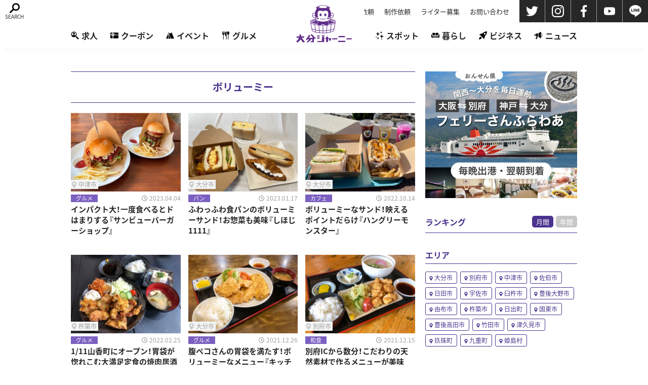

--- FILE ---
content_type: text/html; charset=UTF-8
request_url: https://oita-journey.com/tag/%E3%83%9C%E3%83%AA%E3%83%A5%E3%83%BC%E3%83%9F%E3%83%BC/
body_size: 6613
content:
<!DOCTYPE html>
<html lang="ja-jp">

<head>
    <!-- Global site tag (gtag.js) - Google Analytics -->
    <script async src="https://www.googletagmanager.com/gtag/js?id=G-P02G46QYVX"></script>
    <script>
        window.dataLayer = window.dataLayer || [];

        function gtag() {
            dataLayer.push(arguments);
        }
        gtag('js', new Date());

        gtag('config', 'G-P02G46QYVX');
    </script>
    <meta charset="UTF-8">
    <meta name="viewport" content="width=device-width, initial-scale=1">
    <meta http-equiv="X-UA-Compatible" content="IE=edge" />
    <meta name="format-detection" content="telephone=no">
        <link rel="manifest" href="/manifest.json">
    <link rel="apple-touch-icon" type="image/png" href="/apple-touch-icon.png?20220218">
    <link rel="icon" type="image/png" href="/android-touch-icon.png?20220218">
    

    <link href="https://unpkg.com/ress/dist/ress.min.css" rel="stylesheet" type="text/css">
    <link rel="stylesheet" href="https://cdn.jsdelivr.net/npm/yakuhanjp@3.3.1/dist/css/yakuhanjp-noto.min.css">
    <link href="/css/style.css?1680166952" rel="stylesheet" type="text/css">

    
    

    <script>
        (function(d) {
            var config = {
                    kitId: 'jiw3cyd',
                    scriptTimeout: 3000,
                    async: true
                },
                h = d.documentElement,
                t = setTimeout(function() {
                    h.className = h.className.replace(/\bwf-loading\b/g, "") + " wf-inactive";
                }, config.scriptTimeout),
                tk = d.createElement("script"),
                f = false,
                s = d.getElementsByTagName("script")[0],
                a;
            h.className += " wf-loading";
            tk.src = 'https://use.typekit.net/' + config.kitId + '.js';
            tk.async = true;
            tk.onload = tk.onreadystatechange = function() {
                a = this.readyState;
                if (f || a && a != "complete" && a != "loaded") return;
                f = true;
                clearTimeout(t);
                try {
                    Typekit.load(config)
                } catch (e) {}
            };
            s.parentNode.insertBefore(tk, s)
        })(document);
    </script>
    
		<!-- All in One SEO 4.1.0.3 -->
		<title>ボリューミー | 大分ジャーニー</title>
		<meta name="robots" content="noindex, max-snippet:-1, max-image-preview:large, max-video-preview:-1"/>
		<link rel="canonical" href="https://oita-journey.com/tag/%E3%83%9C%E3%83%AA%E3%83%A5%E3%83%BC%E3%83%9F%E3%83%BC/" />
		<!-- All in One SEO -->

</head>


<body data-rsssl=1 class="archive tag tag-2425 preload">


    <header>
        <div class="header-inner">
            <div class="logo"><a href="/"></a></div>
            <div class="global-menu">
                <ul class="pagelist">
                    <li><a href="/request/">取材依頼</a></li>
<li><a href="/production/">制作依頼</a></li>
<li><a href="/recruit/">ライター募集</a></li>
<li><a href="/contact/">お問い合わせ</a></li>                </ul>
                <ul class="sns">
                    <li><a href="https://twitter.com/oitajourney2021" class="twitter_h" target="_blank"><img src="/img/share/twitter.svg" alt="Twitter"></a></li>
                    <li><a href="https://www.instagram.com/oitajourney2021/" class="instagram_h" target="_blank"><img src="/img/share/instagram.svg" alt="Instagram"></a></li>
                    <li><a href="https://www.facebook.com/oitajourney2021" class="facebook_h" target="_blank"><img src="/img/share/facebook.svg" alt="Facebook"></a></li>
                    <li><a href="https://www.youtube.com/channel/UCBvB1iGGGHAUxyyqU5JHJqg" class="youtube_h" target="_blank"><img src="/img/share/youtube.svg" alt="YouTube"></a></li>
                    <li><a href="https://page.line.me/544rwqhg" class="line_h" target="_blank"><img src="/img/share/line.svg" alt="LINE"></a></li>
                </ul>
                </ul>
            </div>

                        <div class="overlay">
                <ul class="pagelist">
                    <li><a href="/request/">取材依頼</a></li>
<li><a href="/production/">制作依頼</a></li>
<li><a href="/recruit/">ライター募集</a></li>
<li><a href="/contact/">お問い合わせ</a></li>                </ul>
                <ul class="catlist">
                    <li><a href="/recruit-p"><span><img src="/img/cat09_recruit.svg" alt="求人"></span>求人</a></li>
<li><a href="/coupon"><span><img src="/img/cat10_coupon.svg" alt="クーポン"></span>クーポン</a></li>
<li><a href="/category/event/"><span><img src="/img/cat01_event.svg" alt="イベント"></span>イベント</a></li>
<li><a href="/category/gourmet/"><span><img src="/img/cat02_gourmet.svg" alt="グルメ"></span>グルメ</a></li>
<!--<li><a href="/category/culture/"><span><img src="/img/cat03_culture.svg" alt="カルチャー"></span>カルチャー</a></li>-->
<li><a href="/category/spot/"><span><img src="/img/cat04_beauty.svg" alt="スポット"></span>スポット</a></li>
<li><a href="/category/living/"><span><img src="/img/cat05_life.svg" alt="暮らし"></span>暮らし</a></li>
<li><a href="/category/business/"><span><img src="/img/cat06_business.svg" alt="ビジネス"></span>ビジネス</a></li>
<li><a href="/category/news/"><span><img src="/img/cat07_news.svg" alt="ニュース"></span>ニュース</a></li>                </ul>
                <ul class="sns">
                    <li><a href="https://twitter.com/oitajourney2021"><img src="/img/share/twitter.svg" alt="twitter"></a></li>
                    <li><a href="https://www.instagram.com/oitajourney2021/"><img src="/img/share/instagram.svg" alt="instagram"></a></li>
                    <li><a href="https://www.facebook.com/oitajourney2021"><img src="/img/share/facebook.svg" alt="facebook"></a></li>
                    <li><a href="https://www.youtube.com/channel/UCBvB1iGGGHAUxyyqU5JHJqg"><img src="/img/share/youtube.svg" alt="YouTube"></a></li>
                </ul>
            </div>
            <div id="search" class="searchbtn"><img src="/img/search.svg" alt="検索ボタン" class="openimage">
                <img src="/img/batu.svg" alt="検索ボタン" class="closeimage">
            </div>
            <div id="toggle"><span></span><span></span><span></span></div>
        </div>
        <div class="overlay-search">
            <div class="overlay-search-bg"></div>
            <div class="overlay-search-inner">
                <form method="get" id="searchform" action="https://oita-journey.com">
                    <select name="category" id="category">
                        <option value="">カテゴリを選択</option>
                        <option value="">全てのカテゴリ</option>
                        <option value="10">イベント</option><option value="633">インテリア・雑貨</option><option value="630">カフェ</option><option value="1784">からあげ</option><option value="15">カルチャー</option><option value="634">カレー</option><option value="11">グルメ</option><option value="627">スイーツ</option><option value="1900">スポット</option><option value="1">その他</option><option value="750">ちょいネタ</option><option value="19">ニュース</option><option value="632">バー・居酒屋</option><option value="741">パン</option><option value="18">ビジネス</option><option value="1414">プレスリリース</option><option value="1906">ミュージアム</option><option value="583">ラーメン</option><option value="631">中華</option><option value="1905">公園</option><option value="1903">名所</option><option value="628">和食</option><option value="1902">宿泊施設</option><option value="17">暮らし</option><option value="629">洋食</option><option value="1901">温泉</option><option value="1899">特産品</option><option value="16">美容</option><option value="1904">道の駅</option>                    </select>
                    <select name="area" id="area">
                        <option value="未選択">エリアを選択</option>
                        <option value="未選択">全てのエリア</option>
                        <option value="大分市">大分市</option>
                        <option value="別府市">別府市</option>
                        <option value="中津市">中津市</option>
                        <option value="佐伯市">佐伯市</option>
                        <option value="日田市">日田市</option>
                        <option value="宇佐市">宇佐市</option>
                        <option value="臼杵市">臼杵市</option>
                        <option value="豊後大野市">豊後大野市</option>
                        <option value="由布市">由布市</option>
                        <option value="杵築市">杵築市</option>
                        <option value="日出町">日出町</option>
                        <option value="国東市">国東市</option>
                        <option value="豊後高田市">豊後高田市</option>
                        <option value="竹田市">竹田市</option>
                        <option value="津久見市">津久見市</option>
                        <option value="玖珠町">玖珠町</option>
                        <option value="九重町">九重町</option>
                        <option value="姫島村">姫島村</option>
                    </select>
                    <input type="text" name="s" id="s" placeholder="キーワードで探す" />
                    <button type="submit">検索する</button>
                </form>

                <ul class="taglist pc-only">
                    <li><a href="/tag/オープン/">オープン</a></li>
<li><a href="/tag/lunch/">ランチ</a></li>
<li><a href="/tag/dinner/">ディナー</a></li>
<li><a href="/tag/joshikai/">女子会</a></li>
<li><a href="/tag/coupon/">クーポン</a></li>
<li><a href="/tag/kids/">キッズ</a></li>
<li><a href="/tag/western/">洋食</a></li>
<li><a href="/tag/japanese/">和食</a></li>
<li><a href="/tag/chinese/">中華</a></li>
<li><a href="/tag/居酒屋/">居酒屋</a></li>
<li><a href="/tag/アート/">アート</a></li>
<li><a href="/tag/カフェ/">カフェ</a></li>
<li><a href="/tag/バー/">バー</a></li>
<li><a href="/tag/らーめん/">ラーメン</a></li>
<li><a href="/tag/スポーツ/">スポーツ</a></li>                </ul>
                <div class="header-accordion">
                    <h3>カテゴリで探す</h3>
                    <div>
                        <ul class="catlist">
                            <li><a href="/recruit-p"><span><img src="/img/cat09_recruit.svg" alt="求人"></span>求人</a></li>
<li><a href="/coupon"><span><img src="/img/cat10_coupon.svg" alt="クーポン"></span>クーポン</a></li>
<li><a href="/category/event/"><span><img src="/img/cat01_event.svg" alt="イベント"></span>イベント</a></li>
<li><a href="/category/gourmet/"><span><img src="/img/cat02_gourmet.svg" alt="グルメ"></span>グルメ</a></li>
<!--<li><a href="/category/culture/"><span><img src="/img/cat03_culture.svg" alt="カルチャー"></span>カルチャー</a></li>-->
<li><a href="/category/spot/"><span><img src="/img/cat04_beauty.svg" alt="スポット"></span>スポット</a></li>
<li><a href="/category/living/"><span><img src="/img/cat05_life.svg" alt="暮らし"></span>暮らし</a></li>
<li><a href="/category/business/"><span><img src="/img/cat06_business.svg" alt="ビジネス"></span>ビジネス</a></li>
<li><a href="/category/news/"><span><img src="/img/cat07_news.svg" alt="ニュース"></span>ニュース</a></li>                        </ul>
                    </div>
                </div>
                <div class="header-accordion">
                    <h3>タグで探す</h3>
                    <div>
                        <ul class="taglist">
                            <li><a href="/tag/オープン/">オープン</a></li>
<li><a href="/tag/lunch/">ランチ</a></li>
<li><a href="/tag/dinner/">ディナー</a></li>
<li><a href="/tag/joshikai/">女子会</a></li>
<li><a href="/tag/coupon/">クーポン</a></li>
<li><a href="/tag/kids/">キッズ</a></li>
<li><a href="/tag/western/">洋食</a></li>
<li><a href="/tag/japanese/">和食</a></li>
<li><a href="/tag/chinese/">中華</a></li>
<li><a href="/tag/居酒屋/">居酒屋</a></li>
<li><a href="/tag/アート/">アート</a></li>
<li><a href="/tag/カフェ/">カフェ</a></li>
<li><a href="/tag/バー/">バー</a></li>
<li><a href="/tag/らーめん/">ラーメン</a></li>
<li><a href="/tag/スポーツ/">スポーツ</a></li>                        </ul>
                        <!-- <a href="#" class="header-accordion-link">タグ一覧へ >></a> -->
                    </div>
                </div>
                <div class="header-accordion">
                    <h3>エリアで探す</h3>
                    <div>
                        <ul class="arealist">
                            <li><a href="/area/area01/">大分市</a></li>
<li><a href="/area/area02/">別府市</a></li>
<li><a href="/area/area03/">中津市</a></li>
<li><a href="/area/area04/">佐伯市</a></li>
<li><a href="/area/area05/">日田市</a></li>
<li><a href="/area/area06/">宇佐市</a></li>
<li><a href="/area/area07/">臼杵市</a></li>
<li><a href="/area/area08/">豊後大野市</a></li>
<li><a href="/area/area09/">由布市</a></li>
<li><a href="/area/area10/">杵築市</a></li>
<li><a href="/area/area11/">日出町</a></li>
<li><a href="/area/area12/">国東市</a></li>
<li><a href="/area/area13/">豊後高田市</a></li>
<li><a href="/area/area14/">竹田市</a></li>
<li><a href="/area/area15/">津久見市</a></li>
<li><a href="/area/area16/">玖珠町</a></li>
<li><a href="/area/area17/">九重町</a></li>
<li><a href="/area/area18/">姫島村</a></li>                        </ul>
                    </div>
                </div>
                <div class="search-close"><img src="/img/batu.svg" alt="検索ボタン">CLOSE</div>
            </div>
        </div>
    </header>    <div class="container">
        <main>
           <h1>ボリューミー</h1>
                        
            <ul class="article-list">
                                <li class="item">
    <a href="https://oita-journey.com/2023/04/04/sunview-barger-shop/">
        <div class="thum">
                            <img src="https://oita-journey.com/wp-content/uploads/2023/03/C4866DD6-E838-449F-93F2-53C4866C6F01-476x340.jpeg">
                        <span class="place">中津市</span>        </div>
        <div class="meta-foot">
            <span class="cat">
                グルメ            </span>
            <time datetime="2023-04-04T05:00:18+09:00">2023.04.04</time>
        </div>
        <div class="meta">
            <h3>インパクト大！一度食べるとドはまりする『サンビューバーガーショップ』</h3>
        </div>
    </a>
</li>                                <li class="item">
    <a href="https://oita-journey.com/2023/01/17/mkawsh-oita/">
        <div class="thum">
                            <img src="https://oita-journey.com/wp-content/uploads/2023/01/69A1F464-D78E-4F0F-8712-2D4DE2B38327-476x340.jpeg">
                        <span class="place">大分市</span>        </div>
        <div class="meta-foot">
            <span class="cat">
                パン            </span>
            <time datetime="2023-01-17T05:00:59+09:00">2023.01.17</time>
        </div>
        <div class="meta">
            <h3>ふわっふわ食パンのボリューミーサンド！お惣菜も美味『しほじ1111』</h3>
        </div>
    </a>
</li>                                <li class="item">
    <a href="https://oita-journey.com/2022/10/14/hungry-monster2020/">
        <div class="thum">
                            <img src="https://oita-journey.com/wp-content/uploads/2022/10/335129C6-4F41-4795-91C4-9924EBC634AF-476x340.jpeg">
                        <span class="place">大分市</span>        </div>
        <div class="meta-foot">
            <span class="cat">
                カフェ            </span>
            <time datetime="2022-10-14T05:00:25+09:00">2022.10.14</time>
        </div>
        <div class="meta">
            <h3>ボリューミーなサンド！映えるポイントだらけ『ハングリーモンスター』</h3>
        </div>
    </a>
</li>                                <li class="item">
    <a href="https://oita-journey.com/2022/02/25/nikumaru/">
        <div class="thum">
                            <img src="https://oita-journey.com/wp-content/uploads/2022/02/079827A9-E162-4B1C-B01A-C78F633783F1-476x340.jpeg">
                        <span class="place">杵築市</span>        </div>
        <div class="meta-foot">
            <span class="cat">
                グルメ            </span>
            <time datetime="2022-02-25T05:00:16+09:00">2022.02.25</time>
        </div>
        <div class="meta">
            <h3>1/11山香町にオープン！胃袋が惚れこむ大満足定食の焼肉居酒屋『肉まる』</h3>
        </div>
    </a>
</li>                                <li class="item">
    <a href="https://oita-journey.com/2021/12/26/kitchen-watanabe/">
        <div class="thum">
                            <img src="https://oita-journey.com/wp-content/uploads/2021/12/FD098CC3-0B6F-40F2-B191-C62978D1D8BB-476x340.jpeg">
                        <span class="place">大分市</span>        </div>
        <div class="meta-foot">
            <span class="cat">
                グルメ            </span>
            <time datetime="2021-12-26T05:00:46+09:00">2021.12.26</time>
        </div>
        <div class="meta">
            <h3>腹ペコさんの胃袋を満たす！ボリューミーなメニュー『キッチンわたなべ』</h3>
        </div>
    </a>
</li>                                <li class="item">
    <a href="https://oita-journey.com/2021/12/15/seikiti-udon/">
        <div class="thum">
                            <img src="https://oita-journey.com/wp-content/uploads/2021/12/3CD9357B-AA11-4B79-8CA7-2F29DB1D08C1-476x340.jpeg">
                        <span class="place">別府市</span>        </div>
        <div class="meta-foot">
            <span class="cat">
                和食            </span>
            <time datetime="2021-12-15T05:00:59+09:00">2021.12.15</time>
        </div>
        <div class="meta">
            <h3>別府ICから数分！こだわりの天然素材で作るメニューが美味『勢吉うどん』</h3>
        </div>
    </a>
</li>                                <li class="item">
    <a href="https://oita-journey.com/2021/10/26/myoubanudon/">
        <div class="thum">
                            <img src="https://oita-journey.com/wp-content/uploads/2021/10/899725C5-6575-4FF0-B4B7-0B81A69C783F-476x340.jpeg">
                        <span class="place">別府市</span>        </div>
        <div class="meta-foot">
            <span class="cat">
                グルメ            </span>
            <time datetime="2021-10-26T05:00:44+09:00">2021.10.26</time>
        </div>
        <div class="meta">
            <h3>大人気でリピータ多し！明礬温泉入口の優しくて温かい『明礬うどん』</h3>
        </div>
    </a>
</li>                
                                                                
<li class="item extra">
    <a href="https://oita-journey.com/2025/11/06/suginoi5/" onclick="gtag('event', 'archivePickUpClick', {'event_category': 'click', 'event_label': '11/1グランドオープン！『杉乃井ホテル』内に2つのレストランが誕生！', 'value': '1'});">
        <div class="thum">
                            <img src="https://oita-journey.com/wp-content/uploads/2025/11/E62DB816-4893-43D3-A407-AA736B8A9951-476x340.jpeg">
                        <span class="place">別府市</span>        </div>
        <div class="meta-foot">
            <span class="cat">
                グルメ            </span>
            <time datetime="2025-11-06T05:00:10+09:00">2025.11.06</time>
        </div>
        <div class="meta">

            <h3>11/1グランドオープン！『杉乃井ホテル』内に2つのレストランが誕生！</h3>
        </div>
    </a>
</li>                                                            </ul>

            <div class="pagination">
                            </div>
        </main>
        <aside class="sidebar">
       <div class="aside-ad bnad">
                    <a href="https://www.ferry-sunflower.co.jp/"target="_blank" rel="noopener noreferrer" onclick="gtag('event', 'Aside_Top_PC_Click', {'event_category': 'click', 'event_label': 'さんふらわあ', 'value': '1'});"><img src="https://oita-journey.com/wp-content/uploads/2022/05/d97b67f006b1243c91a732d8885bf193.jpg" alt="広告バナー"></a>
        <script>
            gtag('event', 'Aside_Top_PC_View', {'event_category': 'view', 'event_label': 'さんふらわあ', 'value': '1'});
        </script>
                </div>
    
<section>
    <input id="ranking-month" type="radio" name="tab_item" checked>
    <input id="ranking-alltime" type="radio" name="tab_item">
    <div class="ranking-head">
        <h2>ランキング</h2>
        <div class="ranking-select">
            <label class="tab_item ranking-month-label" for="ranking-month">月間</label>
            <label class="tab_item ranking-alltime-label" for="ranking-alltime">年間</label>
        </div>
    </div>
    <ul class="ranking" id="ranking-month-list">
            </ul>
    <ul class="ranking" id="ranking-alltime-list">
            
    </ul>
</section>    <section>
    <h2>エリア</h2>
    <ul class="arealist">
        <li><a href="/area/area01/">大分市</a></li>
<li><a href="/area/area02/">別府市</a></li>
<li><a href="/area/area03/">中津市</a></li>
<li><a href="/area/area04/">佐伯市</a></li>
<li><a href="/area/area05/">日田市</a></li>
<li><a href="/area/area06/">宇佐市</a></li>
<li><a href="/area/area07/">臼杵市</a></li>
<li><a href="/area/area08/">豊後大野市</a></li>
<li><a href="/area/area09/">由布市</a></li>
<li><a href="/area/area10/">杵築市</a></li>
<li><a href="/area/area11/">日出町</a></li>
<li><a href="/area/area12/">国東市</a></li>
<li><a href="/area/area13/">豊後高田市</a></li>
<li><a href="/area/area14/">竹田市</a></li>
<li><a href="/area/area15/">津久見市</a></li>
<li><a href="/area/area16/">玖珠町</a></li>
<li><a href="/area/area17/">九重町</a></li>
<li><a href="/area/area18/">姫島村</a></li>    </ul>
</section>
    </aside>
    </div>
    <div class="secpad footer-ad">
        <h2 class="toph2"><span>SPONSORED</span><span>こちらも是非</span></h2>
        <ul class="ad-bnr-list">
            <li><a href="https://michinoeki-asaji.com/" target="_blank" rel="noopener noreferrer" onclick="gtag('event', 'Footer_Click', {'event_category': 'click', 'event_label': '道の駅あさじ', 'value': '1'});"><img src="https://oita-journey.com/wp-content/uploads/2021/07/S__33472534.jpg" alt="広告バナー"></a></li>
                            <li><a href="https://www.city.taketa.oita.jp/" target="_blank" rel="noopener noreferrer" onclick="gtag('event', 'Footer_Click', {'event_category': 'click', 'event_label': '竹田市役所', 'value': '1'});"><img src="https://oita-journey.com/wp-content/uploads/2021/07/S__33718305.jpg" alt="広告バナー"></a></li>
                                        <li><a href="http://www.drum-tao.com" target="_blank" rel="noopener noreferrer" onclick="gtag('event', 'Footer_PC_Click', {'event_category': 'click', 'event_label': 'TAO', 'value': '1'});"><img src="https://oita-journey.com/wp-content/uploads/2021/07/TAO.jpg" alt="広告バナー"></a></li>
                    </ul>
        <script>
            gtag('event', 'Footer_View', {
                'event_category': 'view',
                'event_label': '道の駅あさじ',
                'value': '1'
            });
            gtag('event', 'Footer_View', {
                'event_category': 'view',
                'event_label': '竹田市役所',
                'value': '1'
            });
            gtag('event', 'Footer_PC_View', {
                'event_category': 'view',
                'event_label': 'TAO',
                'value': '1'
            });
        </script>
    </div>

        <footer>
                <div class="footer-top">
            <div class="searcher">
                <div class="left">
                    <h2><span>キーワード</span>から探す</h2>
                    <form method="get" id="footer-searchform" action="https://oita-journey.com">
                        <input type="text" name="s" id="s" placeholder="キーワードで探す" />
                        <button type="submit"><img src="/img/search_g.svg" alt="検索する"></button>
                        <input type="hidden" name="area" value="未選択">
                        <input type="hidden" name="category" value="">
                    </form>

                    <ul class="taglist">
                        <li><a href="/tag/オープン/">オープン</a></li>
<li><a href="/tag/lunch/">ランチ</a></li>
<li><a href="/tag/dinner/">ディナー</a></li>
<li><a href="/tag/joshikai/">女子会</a></li>
<li><a href="/tag/coupon/">クーポン</a></li>
<li><a href="/tag/kids/">キッズ</a></li>
<li><a href="/tag/western/">洋食</a></li>
<li><a href="/tag/japanese/">和食</a></li>
<li><a href="/tag/chinese/">中華</a></li>
<li><a href="/tag/居酒屋/">居酒屋</a></li>
<li><a href="/tag/アート/">アート</a></li>
<li><a href="/tag/カフェ/">カフェ</a></li>
<li><a href="/tag/バー/">バー</a></li>
<li><a href="/tag/らーめん/">ラーメン</a></li>
<li><a href="/tag/スポーツ/">スポーツ</a></li>                    </ul>
                </div>
                <div class="right">
                    <h2><span>カテゴリ</span>から探す</h2>
                    <ul class="catlist">
                        <li><a href="/recruit-p"><span><img src="/img/cat09_recruit.svg" alt="求人"></span>求人</a></li>
<li><a href="/coupon"><span><img src="/img/cat10_coupon.svg" alt="クーポン"></span>クーポン</a></li>
<li><a href="/category/event/"><span><img src="/img/cat01_event.svg" alt="イベント"></span>イベント</a></li>
<li><a href="/category/gourmet/"><span><img src="/img/cat02_gourmet.svg" alt="グルメ"></span>グルメ</a></li>
<!--<li><a href="/category/culture/"><span><img src="/img/cat03_culture.svg" alt="カルチャー"></span>カルチャー</a></li>-->
<li><a href="/category/spot/"><span><img src="/img/cat04_beauty.svg" alt="スポット"></span>スポット</a></li>
<li><a href="/category/living/"><span><img src="/img/cat05_life.svg" alt="暮らし"></span>暮らし</a></li>
<li><a href="/category/business/"><span><img src="/img/cat06_business.svg" alt="ビジネス"></span>ビジネス</a></li>
<li><a href="/category/news/"><span><img src="/img/cat07_news.svg" alt="ニュース"></span>ニュース</a></li>                    </ul>
                    <h2><span>エリア</span>から探す</h2>
                    <ul class="arealist">
                        <li><a href="/area/area01/">大分市</a></li>
<li><a href="/area/area02/">別府市</a></li>
<li><a href="/area/area03/">中津市</a></li>
<li><a href="/area/area04/">佐伯市</a></li>
<li><a href="/area/area05/">日田市</a></li>
<li><a href="/area/area06/">宇佐市</a></li>
<li><a href="/area/area07/">臼杵市</a></li>
<li><a href="/area/area08/">豊後大野市</a></li>
<li><a href="/area/area09/">由布市</a></li>
<li><a href="/area/area10/">杵築市</a></li>
<li><a href="/area/area11/">日出町</a></li>
<li><a href="/area/area12/">国東市</a></li>
<li><a href="/area/area13/">豊後高田市</a></li>
<li><a href="/area/area14/">竹田市</a></li>
<li><a href="/area/area15/">津久見市</a></li>
<li><a href="/area/area16/">玖珠町</a></li>
<li><a href="/area/area17/">九重町</a></li>
<li><a href="/area/area18/">姫島村</a></li>                    </ul>
                </div>
            </div>
        </div>
        <div class="footer-bottom">
            <ul class="sns">
                <li><a href="https://twitter.com/oitajourney2021" class="hover-change" target="_blank"><img src="/img/share/twitter_h.svg" alt="twitter" class="hover-image"><img src="/img/share/twitter.svg" alt="twitter"></a></li>
                <li><a href="https://www.instagram.com/oitajourney2021/" class="hover-change" target="_blank"><img src="/img/share/instagram_h.svg" alt="instagram" class="hover-image"><img src="/img/share/instagram.svg" alt="instagram"></a></li>
                <li><a href="https://www.facebook.com/oitajourney2021" class="hover-change" target="_blank"><img src="/img/share/facebook_h.svg" alt="facebook" class="hover-image"><img src="/img/share/facebook.svg" alt="facebook"></a></li>
                <li><a href="https://www.youtube.com/channel/UCBvB1iGGGHAUxyyqU5JHJqg" class="hover-change" target="_blank"><img src="/img/share/youtube_h.svg" alt="YouTube" class="hover-image"><img src="/img/share/youtube.svg" alt="YouTube"></a></li>
                <li><a href="https://page.line.me/544rwqhg" class="hover-change" target="_blank"><img src="/img/share/line_h.svg" alt="line" class="hover-image"><img src="/img/share/line.svg" alt="line"></a></li>
            </ul>
            <small>©2026 大分ジャーニー</small>

        </div>
    </footer>

    <nav class="bottom-menu">
    <ul>
        <li>
            <a href="/">
                                <span><img src="/img/menu_home.svg" alt="ホーム"></span>
                <span>ホーム</span>
                            </a>
        </li>
        <li>
            <a href="/coupon">
                                <span><img src="/img/menu_coupon.svg" alt="クーポン"></span>
                <span>クーポン</span>
                            </a>
        </li>
        <li>
            <a href="/mp">
                                <span><img src="/img/menu_map.svg" alt="マップ"></span>
                <span>マップ</span>
                            </a>
        </li>
        <li>
            <a href="/recruit-p">
                                <span><img src="/img/menu_recruit.svg" alt="求人"></span>
                <span>求人</span>
                            </a>
        </li>
    </ul>
</nav>

    <script src="https://ajax.googleapis.com/ajax/libs/jquery/3.4.1/jquery.min.js"></script>
    <script src="/js/default.js"></script>


    
    
    
    
    
    <header class="clone-nav">
    <div class="header-inner">
        <div class="logo"><a href="/"></a></div>

                <div class="overlay">
            <ul class="pagelist">
                <li><a href="/request/">取材依頼</a></li>
<li><a href="/production/">制作依頼</a></li>
<li><a href="/recruit/">ライター募集</a></li>
<li><a href="/contact/">お問い合わせ</a></li>            </ul>
            <ul class="catlist">
                <li><a href="/recruit-p"><span><img src="/img/cat09_recruit.svg" alt="求人"></span>求人</a></li>
<li><a href="/coupon"><span><img src="/img/cat10_coupon.svg" alt="クーポン"></span>クーポン</a></li>
<li><a href="/category/event/"><span><img src="/img/cat01_event.svg" alt="イベント"></span>イベント</a></li>
<li><a href="/category/gourmet/"><span><img src="/img/cat02_gourmet.svg" alt="グルメ"></span>グルメ</a></li>
<!--<li><a href="/category/culture/"><span><img src="/img/cat03_culture.svg" alt="カルチャー"></span>カルチャー</a></li>-->
<li><a href="/category/spot/"><span><img src="/img/cat04_beauty.svg" alt="スポット"></span>スポット</a></li>
<li><a href="/category/living/"><span><img src="/img/cat05_life.svg" alt="暮らし"></span>暮らし</a></li>
<li><a href="/category/business/"><span><img src="/img/cat06_business.svg" alt="ビジネス"></span>ビジネス</a></li>
<li><a href="/category/news/"><span><img src="/img/cat07_news.svg" alt="ニュース"></span>ニュース</a></li>            </ul>
            <ul class="sns">
                <li><a href="https://twitter.com/oitajourney2021"><img src="/img/share/twitter.svg" alt="twitter"></a></li>
                <li><a href="https://www.instagram.com/oitajourney2021/"><img src="/img/share/instagram.svg" alt="instagram"></a></li>
                <li><a href="https://www.facebook.com/oitajourney2021"><img src="/img/share/facebook.svg" alt="facebook"></a></li>
                <li><a href="https://www.youtube.com/channel/UCBvB1iGGGHAUxyyqU5JHJqg"><img src="/img/share/youtube.svg" alt="YouTube"></a></li>
            </ul>
        </div>
        <div id="search" class="searchbtn"><img src="/img/search.svg" alt="検索ボタン" class="openimage">
            <img src="/img/batu.svg" alt="検索ボタン" class="closeimage">
        </div>
        <div id="toggle"><span></span><span></span><span></span></div>
    </div>
    <div class="overlay-search">
        <div class="overlay-search-bg"></div>
        <div class="overlay-search-inner">
            <form method="get" id="searchform" action="https://oita-journey.com">
                <select name="category" id="category">
                    <option value="">カテゴリを選択</option>
                    <option value="">全てのカテゴリ</option>
                    <option value="10">イベント</option><option value="633">インテリア・雑貨</option><option value="630">カフェ</option><option value="1784">からあげ</option><option value="15">カルチャー</option><option value="634">カレー</option><option value="11">グルメ</option><option value="627">スイーツ</option><option value="1900">スポット</option><option value="1">その他</option><option value="750">ちょいネタ</option><option value="19">ニュース</option><option value="632">バー・居酒屋</option><option value="741">パン</option><option value="18">ビジネス</option><option value="1414">プレスリリース</option><option value="1906">ミュージアム</option><option value="583">ラーメン</option><option value="631">中華</option><option value="1905">公園</option><option value="1903">名所</option><option value="628">和食</option><option value="1902">宿泊施設</option><option value="17">暮らし</option><option value="629">洋食</option><option value="1901">温泉</option><option value="1899">特産品</option><option value="16">美容</option><option value="1904">道の駅</option>                </select>
                <select name="area" id="area">
                    <option value="未選択">エリアを選択</option>
                    <option value="未選択">全てのエリア</option>
                    <option value="大分市">大分市</option>
                    <option value="別府市">別府市</option>
                    <option value="中津市">中津市</option>
                    <option value="佐伯市">佐伯市</option>
                    <option value="日田市">日田市</option>
                    <option value="宇佐市">宇佐市</option>
                    <option value="臼杵市">臼杵市</option>
                    <option value="豊後大野市">豊後大野市</option>
                    <option value="由布市">由布市</option>
                    <option value="杵築市">杵築市</option>
                    <option value="日出町">日出町</option>
                    <option value="国東市">国東市</option>
                    <option value="豊後高田市">豊後高田市</option>
                    <option value="竹田市">竹田市</option>
                    <option value="津久見市">津久見市</option>
                    <option value="玖珠町">玖珠町</option>
                    <option value="九重町">九重町</option>
                    <option value="姫島村">姫島村</option>
                </select>
                <input type="text" name="s" id="s" placeholder="キーワードで探す" />
                <button type="submit">検索する</button>
            </form>

            <ul class="taglist pc-only">
                <li><a href="/tag/オープン/">オープン</a></li>
<li><a href="/tag/lunch/">ランチ</a></li>
<li><a href="/tag/dinner/">ディナー</a></li>
<li><a href="/tag/joshikai/">女子会</a></li>
<li><a href="/tag/coupon/">クーポン</a></li>
<li><a href="/tag/kids/">キッズ</a></li>
<li><a href="/tag/western/">洋食</a></li>
<li><a href="/tag/japanese/">和食</a></li>
<li><a href="/tag/chinese/">中華</a></li>
<li><a href="/tag/居酒屋/">居酒屋</a></li>
<li><a href="/tag/アート/">アート</a></li>
<li><a href="/tag/カフェ/">カフェ</a></li>
<li><a href="/tag/バー/">バー</a></li>
<li><a href="/tag/らーめん/">ラーメン</a></li>
<li><a href="/tag/スポーツ/">スポーツ</a></li>            </ul>
            <div class="header-accordion">
                <h3>カテゴリで探す</h3>
                <div>
                    <ul class="catlist">
                        <li><a href="/recruit-p"><span><img src="/img/cat09_recruit.svg" alt="求人"></span>求人</a></li>
<li><a href="/coupon"><span><img src="/img/cat10_coupon.svg" alt="クーポン"></span>クーポン</a></li>
<li><a href="/category/event/"><span><img src="/img/cat01_event.svg" alt="イベント"></span>イベント</a></li>
<li><a href="/category/gourmet/"><span><img src="/img/cat02_gourmet.svg" alt="グルメ"></span>グルメ</a></li>
<!--<li><a href="/category/culture/"><span><img src="/img/cat03_culture.svg" alt="カルチャー"></span>カルチャー</a></li>-->
<li><a href="/category/spot/"><span><img src="/img/cat04_beauty.svg" alt="スポット"></span>スポット</a></li>
<li><a href="/category/living/"><span><img src="/img/cat05_life.svg" alt="暮らし"></span>暮らし</a></li>
<li><a href="/category/business/"><span><img src="/img/cat06_business.svg" alt="ビジネス"></span>ビジネス</a></li>
<li><a href="/category/news/"><span><img src="/img/cat07_news.svg" alt="ニュース"></span>ニュース</a></li>                    </ul>
                </div>
            </div>
            <div class="header-accordion">
                <h3>タグで探す</h3>
                <div>
                    <ul class="taglist">
                        <li><a href="/tag/オープン/">オープン</a></li>
<li><a href="/tag/lunch/">ランチ</a></li>
<li><a href="/tag/dinner/">ディナー</a></li>
<li><a href="/tag/joshikai/">女子会</a></li>
<li><a href="/tag/coupon/">クーポン</a></li>
<li><a href="/tag/kids/">キッズ</a></li>
<li><a href="/tag/western/">洋食</a></li>
<li><a href="/tag/japanese/">和食</a></li>
<li><a href="/tag/chinese/">中華</a></li>
<li><a href="/tag/居酒屋/">居酒屋</a></li>
<li><a href="/tag/アート/">アート</a></li>
<li><a href="/tag/カフェ/">カフェ</a></li>
<li><a href="/tag/バー/">バー</a></li>
<li><a href="/tag/らーめん/">ラーメン</a></li>
<li><a href="/tag/スポーツ/">スポーツ</a></li>                    </ul>
                    <!-- <a href="#" class="header-accordion-link">タグ一覧へ >></a> -->
                </div>
            </div>
            <div class="header-accordion">
                <h3>エリアで探す</h3>
                <div>
                    <ul class="arealist">
                        <li><a href="/area/area01/">大分市</a></li>
<li><a href="/area/area02/">別府市</a></li>
<li><a href="/area/area03/">中津市</a></li>
<li><a href="/area/area04/">佐伯市</a></li>
<li><a href="/area/area05/">日田市</a></li>
<li><a href="/area/area06/">宇佐市</a></li>
<li><a href="/area/area07/">臼杵市</a></li>
<li><a href="/area/area08/">豊後大野市</a></li>
<li><a href="/area/area09/">由布市</a></li>
<li><a href="/area/area10/">杵築市</a></li>
<li><a href="/area/area11/">日出町</a></li>
<li><a href="/area/area12/">国東市</a></li>
<li><a href="/area/area13/">豊後高田市</a></li>
<li><a href="/area/area14/">竹田市</a></li>
<li><a href="/area/area15/">津久見市</a></li>
<li><a href="/area/area16/">玖珠町</a></li>
<li><a href="/area/area17/">九重町</a></li>
<li><a href="/area/area18/">姫島村</a></li>                    </ul>
                </div>
            </div>
            <div class="search-close"><img src="/img/batu.svg" alt="検索ボタン">CLOSE</div>
        </div>
    </div>
</header>        </body>

    </html>

--- FILE ---
content_type: image/svg+xml
request_url: https://oita-journey.com/img/menu_recruit.svg
body_size: 873
content:
<svg id="Capa_1" enable-background="new 0 0 32 32" height="512" viewBox="0 0 32 32" width="512" xmlns="http://www.w3.org/2000/svg"><path d="m27.753 28.342-6.796-7.767c1.88-1.975 3.043-4.639 3.043-7.575 0-6.065-4.935-11-11-11s-11 4.935-11 11 4.935 11 11 11c2.411 0 4.636-.789 6.451-2.109l6.796 7.767c.198.227.475.342.753.342.234 0 .469-.081.658-.247.416-.364.458-.996.095-1.411zm-23.753-15.342c0-4.962 4.038-9 9-9 4.963 0 9 4.038 9 9 0 2.427-.97 4.628-2.537 6.249-.148-2.82-1.127-4.93-2.825-6.123.536-.741.862-1.643.862-2.626 0-2.481-2.019-4.5-4.5-4.5s-4.5 2.019-4.5 4.5c0 .982.325 1.885.862 2.626-1.697 1.192-2.676 3.302-2.825 6.123-1.567-1.621-2.537-3.822-2.537-6.249zm6.5-2.5c0-1.378 1.122-2.5 2.5-2.5s2.5 1.122 2.5 2.5-1.122 2.5-2.5 2.5-2.5-1.122-2.5-2.5zm-2 10.282v-.782c0-1.993.458-4.49 2.47-5.506.613.313 1.296.506 2.03.506s1.417-.193 2.03-.506c2.012 1.016 2.47 3.513 2.47 5.506v.625c0 .05.021.092.028.14-1.332.78-2.876 1.235-4.528 1.235-1.64 0-3.174-.448-4.5-1.218z"/></svg>

--- FILE ---
content_type: image/svg+xml
request_url: https://oita-journey.com/img/menu_map.svg
body_size: 776
content:
<?xml version="1.0" encoding="utf-8"?>
<!-- Generator: Adobe Illustrator 25.2.1, SVG Export Plug-In . SVG Version: 6.00 Build 0)  -->
<svg version="1.1" id="レイヤー_1" xmlns="http://www.w3.org/2000/svg" xmlns:xlink="http://www.w3.org/1999/xlink" x="0px"
	 y="0px" viewBox="0 0 511 511" style="enable-background:new 0 0 511 511;" xml:space="preserve">
<style type="text/css">
	.st0{fill:#272727;}
</style>
<path class="st0" d="M509.8,490.1l-90.2-210.4c-2.4-5.5-7.8-9.1-13.8-9.1h-57.3c23.2-40.5,42.2-85.3,42.2-123.2
	c0-195.3-270.5-197.6-270.5,0c0,37.9,19.1,82.7,42.2,123.2h-57.3c-6,0-11.4,3.6-13.8,9.1L1.2,490.1C-3,499.9,4.3,511,15,511h481
	C506.7,511,514,500,509.8,490.1z M395.9,300.6l44.5,103.8c-1.4,0.7-146.2,75.9-147.2,76.5h-31.5c-0.8-0.9,6,5.9-92-92l54.4-27.8
	c11.1,14.2,18.9,23.1,20.1,24.5c6,6.9,16.7,6.9,22.7,0c2.5-2.9,33.1-38.4,63.3-85L395.9,300.6L395.9,300.6z M255.5,30.1
	c50.7,0,105.2,36.7,105.2,117.2c0,67.7-75.9,168.5-105.2,204.8C226.2,315.7,150.3,215,150.3,147.3C150.3,66.4,203.1,30.1,255.5,30.1
	z M115.1,300.6c72.8,0,64.5,0,65.7,0c8.5,13.1,17,25.3,24.9,36.1L69.9,406.2L115.1,300.6z M51.3,449.5l90.3-46.2l77.7,77.6H37.8
	L51.3,449.5z M358.3,480.9l94-48.8l20.9,48.8H358.3z"/>
<path class="st0" d="M300.6,135.3c0-24.9-20.2-45.1-45.1-45.1s-45.1,20.2-45.1,45.1s20.2,45.1,45.1,45.1S300.6,160.2,300.6,135.3z
	 M240.5,135.3c0-8.3,6.7-15,15-15c8.3,0,15,6.7,15,15s-6.7,15-15,15C247.2,150.4,240.5,143.6,240.5,135.3z"/>
</svg>


--- FILE ---
content_type: image/svg+xml
request_url: https://oita-journey.com/img/cat05_life.svg
body_size: 470
content:
<svg id="Capa_1" enable-background="new 0 0 512 512" height="512" viewBox="0 0 512 512" width="512" xmlns="http://www.w3.org/2000/svg"><g><path d="m459.736 193.541c-8.561 0-15.5 6.94-15.5 15.5v105.445c0 8.561-6.94 15.501-15.5 15.501h-345.471c-8.561 0-15.5-6.94-15.5-15.501v-105.444c0-8.561-6.94-15.5-15.5-15.5h-33.385c-10.427 0-18.88 8.453-18.88 18.88v159.803c0 8.561 6.94 15.5 15.5 15.5h50.5v18.044c0 8.103 6.226 15.098 14.321 15.456 8.593.378 15.679-6.477 15.679-14.986v-18.514h320v18.044c0 8.103 6.226 15.098 14.321 15.456 8.593.379 15.679-6.476 15.679-14.985v-18.514h50.5c8.561 0 15.5-6.94 15.5-15.5v-159.805c0-10.427-8.453-18.88-18.88-18.88z"/><g><g><path d="m97.765 212.423v27.703h143.242v-136.298c-8.555-8.084-20.068-13.067-32.695-13.067h-100.783c-26.232 0-47.695 21.463-47.695 47.695v26.337c21.696 4.989 37.931 24.443 37.931 47.63z"/><path d="m241.006 270.126h-143.241v7.422 22.439h143.294c-.024-.345-.053-.689-.053-1.04v-21.399z"/></g><g><path d="m414.235 212.424c0-23.193 16.241-42.65 37.943-47.633v-26.335c0-26.232-21.463-47.695-47.695-47.695h-100.782c-12.627 0-24.14 4.982-32.695 13.067v136.298h143.229z"/><path d="m414.235 277.549v-7.422h-143.229v7.422 21.399c0 .351-.029.695-.052 1.04h143.282v-22.439z"/></g></g></g></svg>

--- FILE ---
content_type: image/svg+xml
request_url: https://oita-journey.com/img/cat02_gourmet.svg
body_size: 782
content:
<svg id="Capa_1" enable-background="new 0 0 512.008 512.008" height="512" viewBox="0 0 512.008 512.008" width="512" xmlns="http://www.w3.org/2000/svg"><g><path d="m91.004 209.49v287.518c0 8.291 6.709 15 15 15s15-6.709 15-15v-287.518c34.191-6.969 60-37.266 60-73.482v-121c0-8.291-6.709-15-15-15s-15 6.709-15 15v106h-30v-106c0-8.291-6.709-15-15-15s-15 6.709-15 15v106h-30v-106c0-8.291-6.709-15-15-15s-15 6.709-15 15v121c0 36.217 25.809 66.513 60 73.482z"/><path d="m271.004 299.49v197.518c0 8.291 6.709 15 15 15s15-6.709 15-15v-482c0-5.2-2.695-10.02-7.119-12.759-4.424-2.769-9.961-2.974-14.59-.659-42.129 21.064-68.291 64.398-68.291 111.493v112.925c0 36.217 25.809 66.513 60 73.482z"/><path d="m391.004 208.952v288.056c0 8.291 6.709 15 15 15s15-6.709 15-15v-288.056c34.625-9.481 60-51.288 60-102.944 0-58.872-32.944-106-75-106s-75 47.128-75 106c0 51.656 25.375 93.463 60 102.944z"/></g></svg>

--- FILE ---
content_type: image/svg+xml
request_url: https://oita-journey.com/img/cat01_event.svg
body_size: 308
content:
<svg id="Capa_1" enable-background="new 0 0 512 512" height="512" viewBox="0 0 512 512" width="512" xmlns="http://www.w3.org/2000/svg"><g><path d="m124.504 52.539v98.415l15-37.034 15 37.036v-98.417z"/><path d="m372.496 113.92v-61.381h-30v61.381h-172.992l139.504 345.541h202.992v-1.108z"/><path d="m0 459.461h124.504v-308.507l-124.504 307.399z"/><path d="m154.504 459.461h124.504v-1.108l-124.504-307.397z"/></g></svg>

--- FILE ---
content_type: image/svg+xml
request_url: https://oita-journey.com/img/cat07_news.svg
body_size: 577
content:
<svg id="Capa_1" enable-background="new 0 0 512 512" height="512" viewBox="0 0 512 512" width="512" xmlns="http://www.w3.org/2000/svg"><g><g><path d="m128.636 362.74-.908-.055c-7.128-.432-14.002-1.741-20.53-3.796l-45.624 78.997c-4.18 7.237-1.637 16.493 5.653 20.582l44.91 25.187c7.164 4.018 16.229 1.53 20.336-5.582l66.61-115.333z"/><g><path d="m381.991 28.656-135.527 82.972v238.94l135.698 80.615c10.002 5.942 22.671-1.264 22.671-12.895v-376.84c0-11.721-12.844-18.913-22.842-12.792z"/><g><path d="m48.53 280.042v-100.761c0-5.774.625-11.399 1.782-16.826h-21.816c-15.738 0-28.496 12.754-28.496 28.487v77.439c0 15.733 12.758 28.487 28.496 28.487h21.808c-1.153-5.442-1.774-11.067-1.774-16.826z"/><path d="m216.454 332.74h-86.908c-28.17-1.708-51.006-24.537-51.006-52.698v-100.76c0-28.161 22.836-50.989 51.006-49.28h86.908z"/></g></g></g><g><path d="m470.72 352.291c-3.84 0-7.68-1.465-10.61-4.394l-30.269-30.259c-5.86-5.857-5.86-15.355 0-21.213 5.859-5.857 15.361-5.857 21.22 0l30.269 30.259c5.86 5.857 5.86 15.355 0 21.213-2.93 2.929-6.77 4.394-10.61 4.394z"/><path d="m440.45 172.291c-3.841 0-7.68-1.464-10.61-4.394-5.86-5.857-5.86-15.355 0-21.213l30.269-30.259c5.86-5.858 15.36-5.858 21.22 0 5.859 5.857 5.859 15.355 0 21.213l-30.269 30.259c-2.929 2.929-6.77 4.394-10.61 4.394z"/><path d="m496.995 247.161h-42.807c-8.287 0-15.005-6.716-15.005-15s6.718-15 15.005-15h42.807c8.287 0 15.005 6.716 15.005 15s-6.718 15-15.005 15z"/></g></g></svg>

--- FILE ---
content_type: image/svg+xml
request_url: https://oita-journey.com/img/cat09_recruit.svg
body_size: 496
content:
<svg id="Layer_1" enable-background="new 0 0 66 66" height="512" viewBox="0 0 66 66" width="512" xmlns="http://www.w3.org/2000/svg"><g><g><path d="m42.8238 37.9175c6.48-8.84 5.73-21.31-2.26-29.3-8.8199-8.82-23.1199-8.82-31.95 0-8.8201 8.82-8.8201 23.12 0 31.94 7.99 7.99 20.47 8.75 29.3 2.27.9299-.68 1.8199-1.44 2.6499-2.27.8301-.83 1.5901-1.72 2.2601-2.64zm-4.2801-2.6431v-.637c0-4.11-3.33-7.4399-7.45-7.4399h-2.4099l-4.04 7.71c-.02.05-.1001.05-.1101 0l-4.0399-7.71h-2.42c-4.11 0-7.4399 3.33-7.4399 7.4399v.6296c-2.3436-3.0528-3.63-6.764-3.63-10.6796 0-4.7 1.83-9.11 5.15-12.44 3.3199-3.32 7.74-5.15 12.4399-5.15 4.6899 0 9.11 1.83 12.4299 5.15 6.1801 6.18 6.9301 15.78 1.77 22.81-.0788.1087-.1684.2102-.25.317z"/><path d="m62.4038 54.6675-13.6101-13.59-1.4099 1.4-3.14-3.14c-.67.92-1.4401 1.81-2.27 2.63-.8199.83-1.7001 1.59-2.63 2.29l3.13 3.1299-1.41 1.4 13.6101 13.62c2.1399 2.12 5.5898 2.12 7.73 0 2.1298-2.1399 2.1298-5.5999-.0001-7.7399z"/><path d="m24.5898 9.8124c-3.871 0-7.009 3.1381-7.009 7.009 0 3.871 3.1381 9.7378 7.009 9.7378s7.0092-5.8668 7.0092-9.7378c-.0001-3.8709-3.1383-7.009-7.0092-7.009z"/></g></g></svg>

--- FILE ---
content_type: image/svg+xml
request_url: https://oita-journey.com/img/pin_g.svg
body_size: 537
content:
<?xml version="1.0" encoding="utf-8"?>
<!-- Generator: Adobe Illustrator 24.1.1, SVG Export Plug-In . SVG Version: 6.00 Build 0)  -->
<svg version="1.1" id="Capa_1" xmlns="http://www.w3.org/2000/svg" xmlns:xlink="http://www.w3.org/1999/xlink" x="0px" y="0px"
	 viewBox="0 0 512 512" style="enable-background:new 0 0 512 512;" xml:space="preserve">
<style type="text/css">
	.st0{fill:#C7C7C7;}
</style>
<g>
	<g>
		<path class="st0" d="M256,0C156.8,0,76,80.8,76,180c0,127.6,170.4,319.6,180,332c0.1-0.1,180-199.9,180-332
			C436,80.8,355.3,0,256,0z M256,270c-49.6,0-90-40.4-90-90s40.4-90,90-90s90,40.4,90,90S305.6,270,256,270z"/>
	</g>
</g>
</svg>


--- FILE ---
content_type: image/svg+xml
request_url: https://oita-journey.com/img/batu.svg
body_size: 693
content:
<?xml version="1.0" encoding="utf-8"?>
<!-- Generator: Adobe Illustrator 24.1.1, SVG Export Plug-In . SVG Version: 6.00 Build 0)  -->
<svg version="1.1" id="レイヤー_1" xmlns="http://www.w3.org/2000/svg" xmlns:xlink="http://www.w3.org/1999/xlink" x="0px"
	 y="0px" viewBox="0 0 48 48" style="enable-background:new 0 0 48 48;" xml:space="preserve">
<path d="M32.6,35.1c-0.6,0-1.3-0.2-1.8-0.7L13.6,17.1c-1-1-1-2.6,0-3.5c1-1,2.6-1,3.5,0l17.3,17.3c1,1,1,2.6,0,3.5
	C33.9,34.9,33.3,35.1,32.6,35.1z"/>
<path d="M15.4,35.1c-0.6,0-1.3-0.2-1.8-0.7c-1-1-1-2.6,0-3.5l17.3-17.3c1-1,2.6-1,3.5,0c1,1,1,2.6,0,3.5L17.1,34.4
	C16.6,34.9,16,35.1,15.4,35.1z"/>
<path d="M24,5c10.5,0,19,8.5,19,19s-8.5,19-19,19S5,34.5,5,24S13.5,5,24,5 M24,0C10.7,0,0,10.7,0,24s10.7,24,24,24s24-10.7,24-24
	S37.3,0,24,0L24,0z"/>
</svg>
